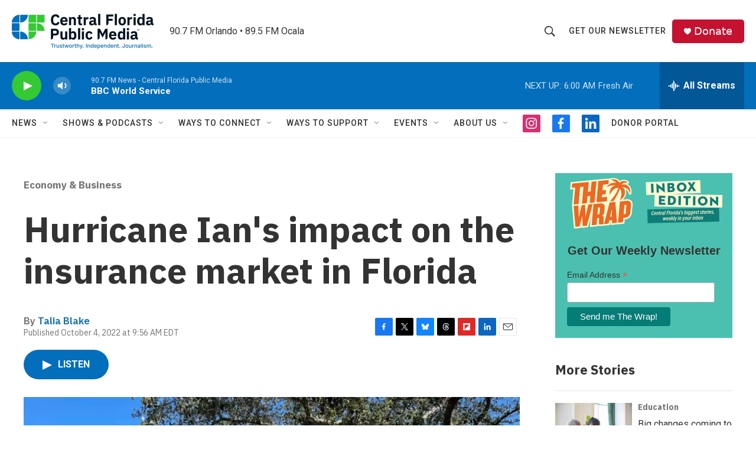

--- FILE ---
content_type: text/html; charset=utf-8
request_url: https://www.google.com/recaptcha/api2/aframe
body_size: 184
content:
<!DOCTYPE HTML><html><head><meta http-equiv="content-type" content="text/html; charset=UTF-8"></head><body><script nonce="SVSLsnwz417J9QIejYBcwg">/** Anti-fraud and anti-abuse applications only. See google.com/recaptcha */ try{var clients={'sodar':'https://pagead2.googlesyndication.com/pagead/sodar?'};window.addEventListener("message",function(a){try{if(a.source===window.parent){var b=JSON.parse(a.data);var c=clients[b['id']];if(c){var d=document.createElement('img');d.src=c+b['params']+'&rc='+(localStorage.getItem("rc::a")?sessionStorage.getItem("rc::b"):"");window.document.body.appendChild(d);sessionStorage.setItem("rc::e",parseInt(sessionStorage.getItem("rc::e")||0)+1);localStorage.setItem("rc::h",'1769227503752');}}}catch(b){}});window.parent.postMessage("_grecaptcha_ready", "*");}catch(b){}</script></body></html>